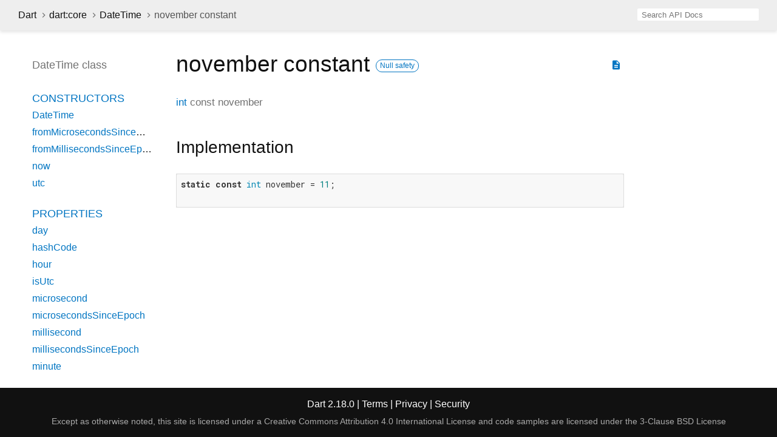

--- FILE ---
content_type: text/html
request_url: https://api.dart.dev/stable/2.18.0/dart-core/DateTime/november-constant.html
body_size: 2251
content:
<!DOCTYPE html>
<html lang="en">
<head>
  <meta charset="utf-8">
  <meta http-equiv="X-UA-Compatible" content="IE=edge">
  <meta name="viewport" content="width=device-width, height=device-height, initial-scale=1, user-scalable=no">
  <meta name="description" content="API docs for the november constant from the DateTime class, for the Dart programming language.">
  <title>november constant - DateTime class - dart:core library - Dart API</title>
  <link rel="canonical" href="https://api.dart.dev/">


  
  <link rel="preconnect" href="https://fonts.gstatic.com">
  <link href="https://fonts.googleapis.com/css2?family=Roboto+Mono:ital,wght@0,300;0,400;0,500;0,700;1,400&amp;display=swap" rel="stylesheet">
  <link href="https://fonts.googleapis.com/icon?family=Material+Icons" rel="stylesheet">
  
  <link rel="stylesheet" href="../../static-assets/github.css?v1">
  <link rel="stylesheet" href="../../static-assets/styles.css?v1">
  <link rel="icon" href="../../static-assets/favicon.png?v1">

  
<!-- Google tag (gtag.js) -->
<script async src="https://www.googletagmanager.com/gtag/js?id=G-VVQ8908SJ5"></script>
<script>
window.dataLayer = window.dataLayer || [];
function gtag(){dataLayer.push(arguments);}
gtag('js', new Date());

gtag('config', 'G-VVQ8908SJ5');
</script>
<link rel="preconnect" href="https://fonts.googleapis.com">
<link rel="preconnect" href="https://fonts.gstatic.com" crossorigin>
<link rel="preload" href="https://fonts.googleapis.com/css2?family=Google+Sans+Text:wght@400&family=Google+Sans:wght@500&display=swap" as="style">
<link rel="stylesheet" href="https://fonts.googleapis.com/css2?family=Google+Sans+Text:wght@400&family=Google+Sans:wght@500&display=swap">
<link rel="stylesheet" href="https://www.gstatic.com/glue/cookienotificationbar/cookienotificationbar.min.css">
</head>


<body data-base-href="../../" data-using-base-href="false">

<div id="overlay-under-drawer"></div>

<header id="title">
  <button id="sidenav-left-toggle" type="button">&nbsp;</button>
  <ol class="breadcrumbs gt-separated dark hidden-xs">
    <li><a href="../../index.html">Dart</a></li>
    <li><a href="../../dart-core/dart-core-library.html">dart:core</a></li>
    <li><a href="../../dart-core/DateTime-class.html">DateTime</a></li>
    <li class="self-crumb">november constant</li>
  </ol>
  <div class="self-name">november</div>
  <form class="search navbar-right" role="search">
    <input type="text" id="search-box" autocomplete="off" disabled class="form-control typeahead" placeholder="Loading search...">
  </form>
</header>

<main>


  <div id="dartdoc-main-content" class="main-content">
      <div>
  <div id="external-links" class="btn-group"><a title="View source code" class="source-link" href="https://github.com/dart-lang/sdk/blob/63c2197b976931c6472d9dc9574f98ff2ae9408c/sdk/lib/core/date_time.dart#L158"><i class="material-icons">description</i></a></div>
<h1><span class="kind-property">november</span> constant 
    <a href="https://dart.dev/null-safety" class="feature feature-null-safety" title="Supports the null safety language feature.">Null safety</a>
</h1></div>

        <section class="multi-line-signature">
          <a href="../../dart-core/int-class.html">int</a>
          const <span class="name ">november</span>
          

        </section>
        

        
<section class="summary source-code" id="source">
  <h2><span>Implementation</span></h2>
  <pre class="language-dart"><code class="language-dart">static const int november = 11;

</code></pre>
</section>


  </div> <!-- /.main-content -->

  <div id="dartdoc-sidebar-left" class="sidebar sidebar-offcanvas-left">
    <header id="header-search-sidebar" class="hidden-l">
  <form class="search-sidebar" role="search">
    <input type="text" id="search-sidebar" autocomplete="off" disabled class="form-control typeahead" placeholder="Loading search...">
  </form>
</header>

<ol class="breadcrumbs gt-separated dark hidden-l" id="sidebar-nav">
  <li><a href="../../index.html">Dart</a></li>
  <li><a href="../../dart-core/dart-core-library.html">dart:core</a></li>
  <li><a href="../../dart-core/DateTime-class.html">DateTime</a></li>
  <li class="self-crumb">november constant</li>
</ol>


    <h5>DateTime class</h5>
    <ol>

        <li class="section-title"><a href="../../dart-core/DateTime-class.html#constructors">Constructors</a></li>
          <li><a href="../../dart-core/DateTime/DateTime.html">DateTime</a></li>
          <li><a href="../../dart-core/DateTime/DateTime.fromMicrosecondsSinceEpoch.html">fromMicrosecondsSinceEpoch</a></li>
          <li><a href="../../dart-core/DateTime/DateTime.fromMillisecondsSinceEpoch.html">fromMillisecondsSinceEpoch</a></li>
          <li><a href="../../dart-core/DateTime/DateTime.now.html">now</a></li>
          <li><a href="../../dart-core/DateTime/DateTime.utc.html">utc</a></li>


    <li class="section-title">
      <a href="../../dart-core/DateTime-class.html#instance-properties">Properties</a>
    </li>
    <li><a href="../../dart-core/DateTime/day.html">day</a></li>
    <li><a href="../../dart-core/DateTime/hashCode.html">hashCode</a></li>
    <li><a href="../../dart-core/DateTime/hour.html">hour</a></li>
    <li><a href="../../dart-core/DateTime/isUtc.html">isUtc</a></li>
    <li><a href="../../dart-core/DateTime/microsecond.html">microsecond</a></li>
    <li><a href="../../dart-core/DateTime/microsecondsSinceEpoch.html">microsecondsSinceEpoch</a></li>
    <li><a href="../../dart-core/DateTime/millisecond.html">millisecond</a></li>
    <li><a href="../../dart-core/DateTime/millisecondsSinceEpoch.html">millisecondsSinceEpoch</a></li>
    <li><a href="../../dart-core/DateTime/minute.html">minute</a></li>
    <li><a href="../../dart-core/DateTime/month.html">month</a></li>
    <li class="inherited"><a href="../../dart-core/Object/runtimeType.html">runtimeType</a></li>
    <li><a href="../../dart-core/DateTime/second.html">second</a></li>
    <li><a href="../../dart-core/DateTime/timeZoneName.html">timeZoneName</a></li>
    <li><a href="../../dart-core/DateTime/timeZoneOffset.html">timeZoneOffset</a></li>
    <li><a href="../../dart-core/DateTime/weekday.html">weekday</a></li>
    <li><a href="../../dart-core/DateTime/year.html">year</a></li>

    <li class="section-title"><a href="../../dart-core/DateTime-class.html#instance-methods">Methods</a></li>
    <li><a href="../../dart-core/DateTime/add.html">add</a></li>
    <li><a href="../../dart-core/DateTime/compareTo.html">compareTo</a></li>
    <li><a href="../../dart-core/DateTime/difference.html">difference</a></li>
    <li><a href="../../dart-core/DateTime/isAfter.html">isAfter</a></li>
    <li><a href="../../dart-core/DateTime/isAtSameMomentAs.html">isAtSameMomentAs</a></li>
    <li><a href="../../dart-core/DateTime/isBefore.html">isBefore</a></li>
    <li class="inherited"><a href="../../dart-core/Object/noSuchMethod.html">noSuchMethod</a></li>
    <li><a href="../../dart-core/DateTime/subtract.html">subtract</a></li>
    <li><a href="../../dart-core/DateTime/toIso8601String.html">toIso8601String</a></li>
    <li><a href="../../dart-core/DateTime/toLocal.html">toLocal</a></li>
    <li><a href="../../dart-core/DateTime/toString.html">toString</a></li>
    <li><a href="../../dart-core/DateTime/toUtc.html">toUtc</a></li>

    <li class="section-title"><a href="../../dart-core/DateTime-class.html#operators">Operators</a></li>
    <li><a href="../../dart-core/DateTime/operator_equals.html">operator ==</a></li>



        <li class="section-title"><a href="../../dart-core/DateTime-class.html#static-methods">Static methods</a></li>
          <li><a href="../../dart-core/DateTime/parse.html">parse</a></li>
          <li><a href="../../dart-core/DateTime/tryParse.html">tryParse</a></li>

        <li class="section-title"><a href="../../dart-core/DateTime-class.html#constants">Constants</a></li>
          <li><a href="../../dart-core/DateTime/april-constant.html">april</a></li>
          <li><a href="../../dart-core/DateTime/august-constant.html">august</a></li>
          <li><a href="../../dart-core/DateTime/daysPerWeek-constant.html">daysPerWeek</a></li>
          <li><a href="../../dart-core/DateTime/december-constant.html">december</a></li>
          <li><a href="../../dart-core/DateTime/february-constant.html">february</a></li>
          <li><a href="../../dart-core/DateTime/friday-constant.html">friday</a></li>
          <li><a href="../../dart-core/DateTime/january-constant.html">january</a></li>
          <li><a href="../../dart-core/DateTime/july-constant.html">july</a></li>
          <li><a href="../../dart-core/DateTime/june-constant.html">june</a></li>
          <li><a href="../../dart-core/DateTime/march-constant.html">march</a></li>
          <li><a href="../../dart-core/DateTime/may-constant.html">may</a></li>
          <li><a href="../../dart-core/DateTime/monday-constant.html">monday</a></li>
          <li><a href="../../dart-core/DateTime/monthsPerYear-constant.html">monthsPerYear</a></li>
          <li><a href="../../dart-core/DateTime/november-constant.html">november</a></li>
          <li><a href="../../dart-core/DateTime/october-constant.html">october</a></li>
          <li><a href="../../dart-core/DateTime/saturday-constant.html">saturday</a></li>
          <li><a href="../../dart-core/DateTime/september-constant.html">september</a></li>
          <li><a href="../../dart-core/DateTime/sunday-constant.html">sunday</a></li>
          <li><a href="../../dart-core/DateTime/thursday-constant.html">thursday</a></li>
          <li><a href="../../dart-core/DateTime/tuesday-constant.html">tuesday</a></li>
          <li><a href="../../dart-core/DateTime/wednesday-constant.html">wednesday</a></li>
</ol>

  </div><!--/.sidebar-offcanvas-->

  <div id="dartdoc-sidebar-right" class="sidebar sidebar-offcanvas-right">
  </div><!--/.sidebar-offcanvas-->

</main>

<footer>
  <span class="no-break">
    Dart
      2.18.0
  </span>
  <span class="glue-footer">
    <span class="no-break">
      | <a href="https://dart.dev/terms" title="Terms of use">Terms</a>
    </span>
    <span class="no-break">
      | <a href="https://policies.google.com/privacy" target="_blank" rel="noopener" title="Privacy policy" class="no-automatic-external">Privacy</a>
    </span>
    <span class="no-break">
      | <a href="https://dart.dev/security" title="Security philosophy and practices">Security</a>
    </span>

    <div class="copyright" style="font-size: 0.9em; color: darkgrey; margin-top: 0.5em;">
      Except as otherwise noted, this site is licensed under a
      <a style="color: darkgrey;" href="https://creativecommons.org/licenses/by/4.0/">
        Creative Commons Attribution 4.0 International License</a>
      and code samples are licensed under the
      <a style="color: darkgrey;" href="https://opensource.org/licenses/BSD-3-Clause" class="no-automatic-external">
        3-Clause BSD License</a>
    </div>
  </span>
</footer>



<script src="../../static-assets/highlight.pack.js?v1"></script>
<script src="../../static-assets/docs.dart.js"></script>










<button aria-hidden="true" class="glue-footer__link glue-cookie-notification-bar-control">
  Cookies management controls
</button>
<script src="https://www.gstatic.com/glue/cookienotificationbar/cookienotificationbar.min.js" data-glue-cookie-notification-bar-category="2B">
</script>
    </body></html>